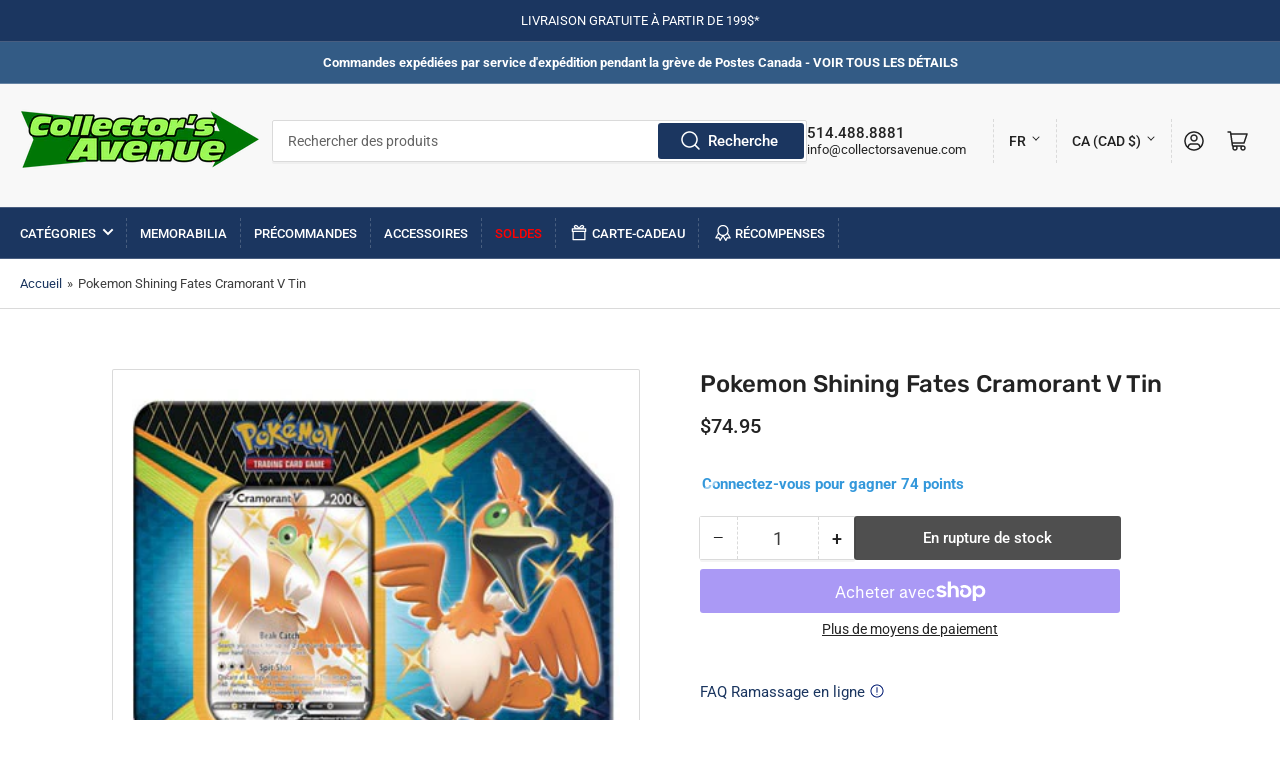

--- FILE ---
content_type: text/css
request_url: https://collectorsavenue.com/cdn/shop/t/62/assets/component-tooltip.css?v=32265954232266370601732525907
body_size: -387
content:
.tooltip {position: relative;z-index: 1;display: flex;background: none;box-shadow: none;border: 0;appearance: none;padding: 0;margin: 0;}.tooltip::before {content: "\003f";font-size: calc(var(--font-body-scale) * 1.4rem);font-weight: 700;width: 1.8rem;height: 1.8rem;display: flex;align-items: center;justify-content: center;border-radius: 50%;line-height: 0;position: relative;background-color: rgb(var(--color-background));color: rgb(var(--color-foreground));cursor: help;border: 1px solid rgb(var(--color-foreground));}[data-tooltip]::before, .tooltip > span {position: absolute;bottom: 100%;right: 0;margin-bottom: .5rem;max-width: 20rem;width: max-content;padding: .85rem 1rem;border-radius: var(--border-radius-base);background: rgba(0, 0, 0, .85);color: var(--color-base-white);text-align: left;display: none;font-size: calc(var(--font-body-scale) * 1.3rem);text-indent: 0;}.tooltip:focus-visible > span, .tooltip:focus > span, .tooltip:hover > span {display: block;}[data-tooltip] {position: relative;}[data-tooltip]:hover::before {display: block;right: auto;left: 50%;transform: translateX(-50%);}[data-tooltip]::before {content: attr(data-tooltip);}

--- FILE ---
content_type: text/css
request_url: https://collectorsavenue.com/cdn/shop/t/62/assets/component-list-payment.css?v=54911450609675647481732525747
body_size: -642
content:
 .list-payment {display: flex;align-items: center;list-style: none;margin: 1rem 0 0;padding: 0;grid-gap: 1rem;flex-wrap: wrap;justify-content: center;}@media (min-width: 990px) {.list-payment {margin-top: 0;}}.list-payment-item {padding: 0;margin: 0;line-height: 0;}

--- FILE ---
content_type: text/javascript; charset=utf-8
request_url: https://collectorsavenue.com/fr/products/pokemon-shining-fates-cramorant-v-tin.js
body_size: 716
content:
{"id":6141355491494,"title":"Pokemon Shining Fates Cramorant V Tin","handle":"pokemon-shining-fates-cramorant-v-tin","description":"\u003cp\u003eBoite comprend:\u003c\/p\u003e\u003cp\u003e\u003cbr\u003e\u003c\/p\u003e\u003cp\u003e1 carte Foil avec Shiny Cramorant V\u003c\/p\u003e\u003cp\u003e6 Boosters Pokemon TCG: Shining Fates\u003c\/p\u003e\u003cp\u003eUne carte de code pour le Pokemon TCG Online\u003c\/p\u003e\u003cp\u003eChaque boîte Pokemon Shining Fates Cramorant V comprend 6 boosters et plus!\u003c\/p\u003e\u003cp\u003e\u003cbr\u003e\u003c\/p\u003e\u003cp\u003ePokémon audacieux, lumineux et brillant!\u003c\/p\u003e\u003cp\u003e\u003cbr\u003e\u003c\/p\u003e\u003cp\u003eLe Shiny Vault regorge de Pokémon aux couleurs distinctives, dont trois particulièrement beaux de la région de Galar! Choisissez la puissance moelleuse d'Eldegoss V, les coups de foudre de Boltund V ou les missiles aqueux de Cramorant V dans le jeu de cartes à collectionner Pokemon: Shining Fates Tin. Chacune de ces boîtes fantastiques contient un Pokemon V super puissant (et brillant), avec les astuces, les regards et la bravade pure pour vous emmener au sommet de votre prochaine bataille de Pokémon!\u003c\/p\u003e\u003cp\u003e\u003cbr\u003e\u003c\/p\u003e\u003cp\u003eDans cette boîte, vous trouverez:\u003c\/p\u003e\u003cp\u003e\u003cbr\u003e\u003c\/p\u003e\u003cp\u003e1 des 3 cartes en aluminium avec un Pokémon V brillant: Eldegoss V, Boltund V ou Cramorant V!\u003c\/p\u003e\u003cp\u003e6 boosters Pokemon TCG: Shining Fates\u003c\/p\u003e\u003cp\u003eUne carte à code pour le jeu de cartes à collectionner Pokemon en ligne\u003c\/p\u003e","published_at":"2025-01-25T06:04:49-05:00","created_at":"2021-02-16T13:16:43-05:00","vendor":"Universal Distribution","type":"Pokemon","tags":["Type_Tin"],"price":7495,"price_min":7495,"price_max":7495,"available":false,"price_varies":false,"compare_at_price":null,"compare_at_price_min":0,"compare_at_price_max":0,"compare_at_price_varies":false,"variants":[{"id":37805339443366,"title":"Default Title","option1":"Default Title","option2":null,"option3":null,"sku":"","requires_shipping":true,"taxable":true,"featured_image":null,"available":false,"name":"Pokemon Shining Fates Cramorant V Tin","public_title":null,"options":["Default Title"],"price":7495,"weight":0,"compare_at_price":null,"inventory_management":"shopify","barcode":"","requires_selling_plan":false,"selling_plan_allocations":[]}],"images":["\/\/cdn.shopify.com\/s\/files\/1\/0469\/6417\/9110\/products\/POKEMONSHININGFATESCRAMORANTVTIN.jpg?v=1614267662"],"featured_image":"\/\/cdn.shopify.com\/s\/files\/1\/0469\/6417\/9110\/products\/POKEMONSHININGFATESCRAMORANTVTIN.jpg?v=1614267662","options":[{"name":"Title","position":1,"values":["Default Title"]}],"url":"\/fr\/products\/pokemon-shining-fates-cramorant-v-tin","media":[{"alt":"Pokemon Shining Fates Cramorant V Tin - Collector's Avenue","id":20182698852518,"position":1,"preview_image":{"aspect_ratio":1.095,"height":336,"width":368,"src":"https:\/\/cdn.shopify.com\/s\/files\/1\/0469\/6417\/9110\/products\/POKEMONSHININGFATESCRAMORANTVTIN.jpg?v=1614267662"},"aspect_ratio":1.095,"height":336,"media_type":"image","src":"https:\/\/cdn.shopify.com\/s\/files\/1\/0469\/6417\/9110\/products\/POKEMONSHININGFATESCRAMORANTVTIN.jpg?v=1614267662","width":368}],"requires_selling_plan":false,"selling_plan_groups":[]}